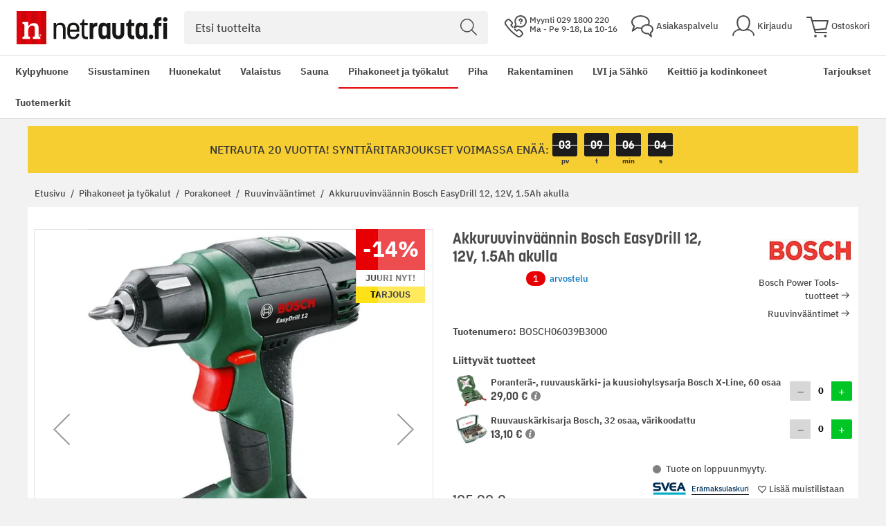

--- FILE ---
content_type: application/javascript; charset=UTF-8
request_url: https://www.netrauta.fi/static/version1769679824/frontend/Bygghemma/netrauta/fi_FI/Bygghemma_RelatedProducts/js/related-price-options.js
body_size: 1039
content:
define([
    'jquery',
    'underscore',
    'mage/template',
    'priceUtils',
    'priceBox',
    'jquery-ui-modules/widget'
], function ($, _, mageTemplate, utils) {
    'use strict';

    var globalOptions = {
        productId: null,
        priceHolderSelector: '.price-box', //data-role="priceBox"
        optionsSelector: '.product-custom-option',
        optionConfig: {},
        optionHandlers: {},
        optionTemplate: '<%= data.label %>' +
        '<% if (data.finalPrice.value > 0) { %>' +
        ' +<%- data.finalPrice.formatted %>' +
        '<% } else if (data.finalPrice.value < 0) { %>' +
        ' <%- data.finalPrice.formatted %>' +
        '<% } %>',
        controlContainer: 'dd'
    };

    function defaultGetOptionValue(element, optionsConfig)
    {
        var changes = {},
            optionValue = element.val(),
            optionId = utils.findOptionId(element[0]),
            optionName = element.prop('name'),
            optionType = element.prop('type'),
            optionConfig = optionsConfig[optionId]

        if (optionType === 'number' && optionValue >= 0) {
            changes[optionName] = $.extend(true, {}, optionConfig.prices)

            $.each(changes[optionName], function (i, item) {
                item.amount = item.amount * parseInt(optionValue);
            });
        }

        return changes;
    }

    $.widget('bygghemma.relatedPriceOptions', {
        options: globalOptions,

        _init: function initPriceBundle()
        {
            $(this.options.optionsSelector, this.element).trigger('change');
        },

        _create: function createPriceOptions()
        {
            var form = this.element,
                options = $(this.options.optionsSelector, form),
                priceBox = $(this.options.priceHolderSelector, $(this.options.optionsSelector).element);

            if (priceBox.data('magePriceBox') &&
                priceBox.priceBox('option') &&
                priceBox.priceBox('option').priceConfig
            ) {
                if (priceBox.priceBox('option').priceConfig.optionTemplate) {
                    this._setOption('optionTemplate', priceBox.priceBox('option').priceConfig.optionTemplate);
                }
                this._setOption('priceFormat', priceBox.priceBox('option').priceConfig.priceFormat);
            }

            this._applyOptionNodeFix(options);

            options.on('change', this._onOptionChanged.bind(this));
        },

        _onOptionChanged: function onOptionChanged(event)
        {
            var changes,
                option = $(event.target),
                handler = this.options.optionHandlers[option.data('role')];

            option.data('optionContainer', option.closest(this.options.controlContainer));

            if (handler && handler instanceof Function) {
                changes = handler(option, this.options.optionConfig, this);
            } else {
                changes = defaultGetOptionValue(option, this.options.optionConfig);
            }
            $(this.options.priceHolderSelector).trigger('updatePrice', changes);
        },

        _applyOptionNodeFix: function applyOptionNodeFix(options)
        {
            var config = this.options,
                format = config.priceFormat,
                template = config.optionTemplate;

            template = mageTemplate(template);
            options.filter('select').each(function (index, element) {
                var $element = $(element),
                    optionId = utils.findOptionId($element),
                    optionConfig = config.optionConfig && config.optionConfig[optionId];

                $element.find('option').each(function (idx, option) {
                    var $option,
                        optionValue,
                        toTemplate,
                        prices;

                    $option = $(option);
                    optionValue = $option.val();

                    if (!optionValue && optionValue !== 0) {
                        return;
                    }

                    toTemplate = {
                        data: {
                            label: optionConfig[optionValue] && optionConfig[optionValue].name
                        }
                    };
                    prices = optionConfig[optionValue] ? optionConfig[optionValue].prices : null;

                    if (prices) {
                        _.each(prices, function (price, type) {
                            var value = +price.amount;

                            value += _.reduce(price.adjustments, function (sum, x) {
                                return sum + x;
                            }, 0);
                            toTemplate.data[type] = {
                                value: value,
                                formatted: utils.formatPriceLocale(value, format)
                            };
                        });

                        $option.text(template(toTemplate));
                    }
                });
            });
        },

        _setOptions: function setOptions(options)
        {
            $.extend(true, this.options, options);
            this._super(options);

            return this;
        }
    });

    return $.bygghemma.relatedPriceOptions;
});


--- FILE ---
content_type: image/svg+xml
request_url: https://www.netrauta.fi/static/version1769679824/frontend/Bygghemma/netrauta/fi_FI/images/site/shopping-cart.svg
body_size: 1
content:
<svg size="2" fill="none" xmlns="http://www.w3.org/2000/svg" viewBox="0 0 32 32" class="base__Base-sc-1ixhz4a-0 iSrGcn"><path fill="none" stroke-width="2" stroke="#4a4a4a" stroke-linecap="round" stroke-linejoin="round" stroke-miterlimit="10" d="M1 3h5.763l6.102 22.012h16.101"></path><path fill="none" stroke-width="2" stroke="#4a4a4a" stroke-linecap="round" stroke-linejoin="round" stroke-miterlimit="10" d="M8.172 8.084H31l-2.88 11.52-16.32 1.568"></path><ellipse fill="none" stroke-width="2" stroke="#4a4a4a" stroke-linecap="round" stroke-linejoin="round" stroke-miterlimit="10" cx="13.034" cy="30.143" rx=".877" ry=".856"></ellipse><ellipse fill="none" stroke-width="2" stroke="#4a4a4a" stroke-linecap="round" stroke-linejoin="round" stroke-miterlimit="10" cx="27.271" cy="30.143" rx=".877" ry=".856"></ellipse></svg>


--- FILE ---
content_type: application/javascript; charset=UTF-8
request_url: https://www.netrauta.fi/static/version1769679824/frontend/Bygghemma/netrauta/fi_FI/Magento_Catalog/js/qty-plus-minus.js
body_size: 398
content:
define([
    'jquery',
    'ko',
    'underscore',
    'jquery-ui-modules/widget',
], function ($, ko, _) {
    'use strict';

    $.widget('mage.qtyPlusMinus', {
        submitTimeout: null,
        focusValue: null,

        options: {
            step: 1,
            defaultQty: 1,
            minAllowed: 1,
            maxAllowed: null,
            submitOnChange: false,
        },

        _create: function () {
            this._super();

            let minus = this.element.siblings('.minus');
            if (!minus.length) {
                minus = $('<span class="minus">–</span>');
                minus.insertBefore(this.element);
            }
            minus.on('click', this.handleDecrementEvent.bind(this));

            let plus = this.element.siblings('.plus');
            if (!plus.length) {
                plus = $('<span class="plus">+</span>');
                plus.insertAfter(this.element);
            }
            plus.on('click', this.handleIncrementEvent.bind(this));

            if (this.element.is('select')) {
                this.element.on('change', this.submit.bind(this));
            } else {
                this.element.on('focusin', () => {
                    this.focusValue = this.element.val();
                });
                this.element.on('blur', () => {
                    if (this.element.val() !== this.focusValue) {
                        this.submit();
                    }
                });
            }

            return this;
        },

        handleDecrementEvent: function () {
            if (this.element.is('input')) {
                var value = parseInt(this.element.val());
                if (!value || value < 0) {
                    this.element.val(this.options.defaultQty).trigger('change').trigger('input');
                    return;
                }

                if (this.options.maxAllowed && value > this.options.maxAllowed) {
                    this.element.val(this.options.maxAllowed).trigger('change').trigger('input');
                    return;
                }

                var mod = value % this.options.step;
                var part = 0;
                if (mod) {
                    part = this.options.step - mod;
                }

                value = value - this.options.step + part;
                if (value <= this.options.minAllowed) {
                    this.element.val(this.options.minAllowed).trigger('change').trigger('input');
                    this.submit();
                    return;
                }

                this.element.val(value).trigger('change').trigger('input');
            }

            if (this.element.is('select')) {
                this.element.find('option:selected').prop('selected', false).prev().prop('selected', true);
                this.element.trigger('change');
            }

            this.submit();
        },

        handleIncrementEvent: function () {
            if (this.element.is('input')) {
                var value = parseInt(this.element.val());
                if (!value || value < 0) {
                    value = 0;
                }

                value = value + this.options.step - (value % this.options.step);
                if (this.options.maxAllowed && value >= this.options.maxAllowed) {
                    this.element.val(this.options.maxAllowed).trigger('change').trigger('input');
                    return;
                }

                this.element.val(value).trigger('change').trigger('input');
            }

            if (this.element.is('select')) {
                this.element.find('option:selected').prop('selected', false).next().prop('selected', true);
                this.element.trigger('change');
            }

            this.submit();
        },

        submit: function () {
            if (this.options.submitOnChange) {
                this.element.closest('form').submit();
            }
        }
    });

    return $.mage.qtyPlusMinus;
});
